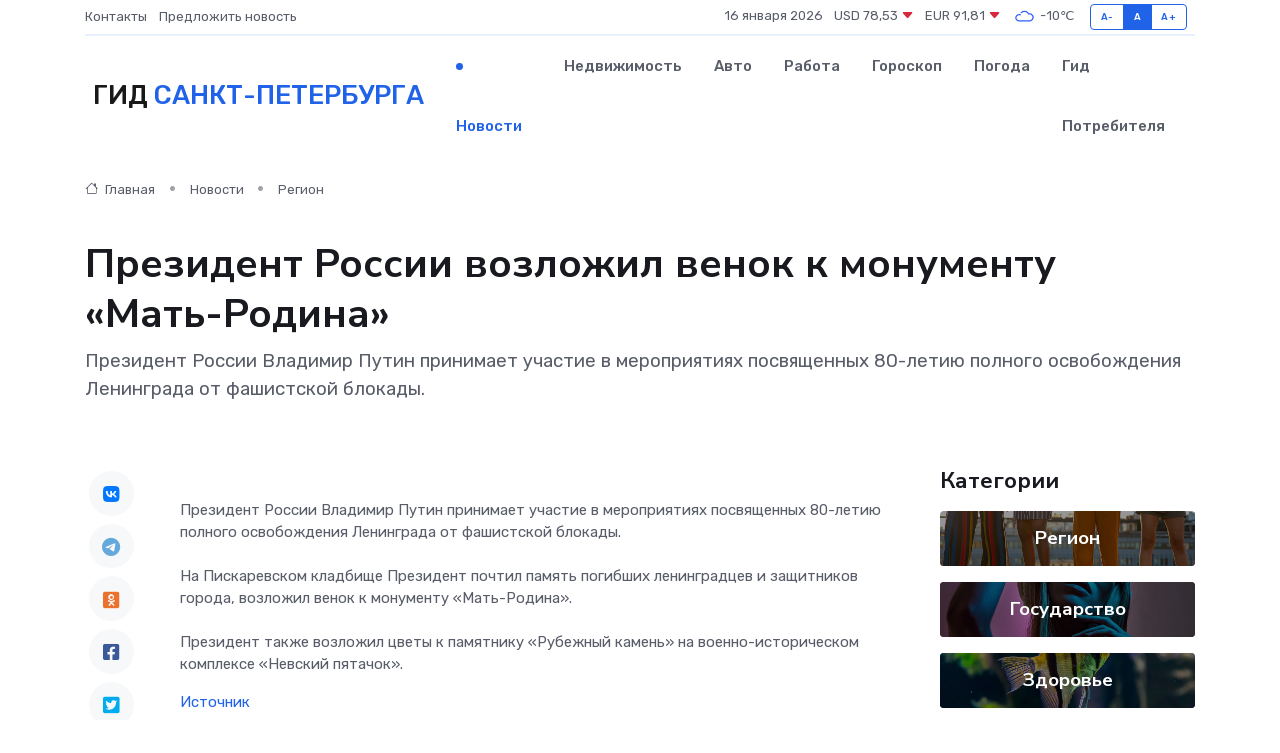

--- FILE ---
content_type: text/html; charset=utf-8
request_url: https://www.google.com/recaptcha/api2/aframe
body_size: 264
content:
<!DOCTYPE HTML><html><head><meta http-equiv="content-type" content="text/html; charset=UTF-8"></head><body><script nonce="kmDgesf7mitPEydd_M06hw">/** Anti-fraud and anti-abuse applications only. See google.com/recaptcha */ try{var clients={'sodar':'https://pagead2.googlesyndication.com/pagead/sodar?'};window.addEventListener("message",function(a){try{if(a.source===window.parent){var b=JSON.parse(a.data);var c=clients[b['id']];if(c){var d=document.createElement('img');d.src=c+b['params']+'&rc='+(localStorage.getItem("rc::a")?sessionStorage.getItem("rc::b"):"");window.document.body.appendChild(d);sessionStorage.setItem("rc::e",parseInt(sessionStorage.getItem("rc::e")||0)+1);localStorage.setItem("rc::h",'1768539004246');}}}catch(b){}});window.parent.postMessage("_grecaptcha_ready", "*");}catch(b){}</script></body></html>